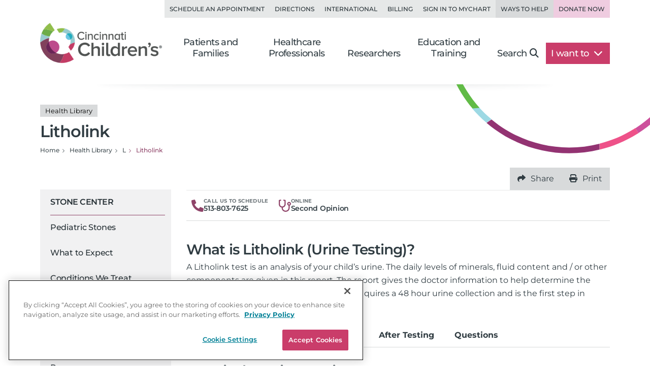

--- FILE ---
content_type: text/css
request_url: https://www.cincinnatichildrens.org/includes/org/css/lazyload/featurette.min.css?bld=20260120
body_size: 1820
content:
.featurette{margin:2.5rem auto;position:relative;}.featurette:first-child{margin-top:0;}.featurette .main-content{position:relative;}.featurette picture,.featurette img{display:block;}.featurette .overlay{margin:1.25rem .9375rem .625rem;}.featurette .overlay.color{margin-top:-1.875rem;padding:1.875rem 1.25rem;background-color:#ca3d6a;color:#fff;opacity:.95;}.featurette .overlay.color .heading{color:#fff;}.featurette .overlay.color a{color:inherit;}.featurette .overlay.color a:hover{opacity:.75;}.featurette .overlay.color a::after{color:inherit;}.featurette .overlay.red{background-color:#ba0c2f;}.featurette .overlay.red .bg-red{background-color:rgba(0,0,0,.2) !important;}.featurette .overlay.pink{background-color:#ca3d6a;}.featurette .overlay.pink .bg-pink{background-color:rgba(0,0,0,.2) !important;}.featurette .overlay.pink-purple,.featurette .overlay.purple-light{background-color:#ba508e;}.featurette .overlay.pink-purple .bg-light-purple,.featurette .overlay.purple-light .bg-light-purple{background-color:#8f4469 !important;}.featurette .overlay.dark-purple,.featurette .overlay.purple{background-color:#8f4469;}.featurette .overlay.dark-purple .bg-purple,.featurette .overlay.purple .bg-purple{background-color:#752864 !important;}.featurette .overlay.purple-dark{background-color:#752864;}.featurette .overlay.purple-dark .bg-dark-purple{background-color:rgba(0,0,0,.2) !important;}.featurette .overlay.teal,.featurette .overlay.blue{background-color:#01768b;}.featurette .overlay.teal .bg-teal,.featurette .overlay.blue .bg-teal{background-color:rgba(0,0,0,.2) !important;}.featurette .overlay.green{background-color:#428615 !important;}.featurette .overlay.green .bg-green{background-color:rgba(0,0,0,.2) !important;}.featurette .overlay.lighter-green,.featurette .overlay.green-light{background-color:#67a141;}.featurette .overlay.lighter-green .bg-light-green,.featurette .overlay.green-light .bg-light-green{background-color:#428615 !important;}.featurette .overlay.white{background-color:#fff;}@media(min-width:62rem){.featurette .overlay.white{background-color:rgba(230,232,232,.95);}}.featurette .overlay.white .single-link a{color:#303c42;}.featurette .overlay.white .single-link a:hover{opacity:1;color:#6a7377;}.featurette .overlay .badge{padding:.3125rem .9375rem;display:block;position:absolute;top:0;left:0;font-size:1rem;font-weight:500;line-height:1.25;width:auto;max-width:100%;}.featurette .overlay .badge.badge-narrow{width:fit-content;}@media(min-width:62rem){.featurette .overlay .badge.badge-narrow{min-width:12rem;}}.featurette .overlay .badge.badge-full{width:100%;text-align:left;}@media(min-width:62rem){.featurette .overlay{margin:0;padding:1.875rem;}.featurette .overlay.color{margin-top:0;}}@media(min-width:87.5rem){.featurette .overlay.color{padding:2.5rem 3.75rem;}.featurette .overlay.white{padding:3.75rem;}}.featurette .heading{font-size:1.375rem;line-height:1.375;letter-spacing:-.03125em;}.featurette .heading a{display:block;color:inherit;}.featurette .heading a:hover{text-decoration:none;opacity:.8;}@media(min-width:62rem){.featurette .heading{font-weight:500;}}@media(min-width:75rem){.featurette .heading{font-size:1.75rem;}}@media(min-width:62rem){.featurette .head-large{font-size:2rem;font-weight:300;}}@media(min-width:87.5rem){.featurette .head-large{font-size:2.5rem;font-weight:100;}}.featurette .heading,.featurette .overlay-body,.featurette .action-block{margin-bottom:.9375rem;}.featurette .heading:last-child,.featurette .overlay-body:last-child,.featurette .action-block:last-child{margin-bottom:0;}.featurette .action-block .cta-link{margin:.625rem 0;padding:.625rem 0;}.featurette .action-block.single-link{margin-top:0;}.featurette .action-block.single-link a{background-color:unset !important;}.featurette .action-block.single-link a:hover{color:inherit;opacity:.75;}.featurette .action-block.multi-link a{padding:1.25rem 1.875rem;color:#fff;}.featurette .action-block.multi-link a:hover{background-image:linear-gradient(to bottom,rgba(48,60,66,.2),rgba(48,60,66,.2));}.featurette .action-block.multi-link a.bg-transparent{color:inherit;}.featurette .action-block.multi-link a::after{color:inherit;}.featurette .action-block.action-bottom a{margin:.625rem 1.25rem;}@media(min-width:62rem){.featurette .action-block.action-bottom{display:flex;}.featurette .action-block.action-bottom a{flex:1 0 auto;display:block;margin:0;font-size:1.125rem;text-align:center;}.featurette .action-block.action-bottom.has-2 a{flex:0 0 50%;}.featurette .action-block.action-bottom.has-3 a{flex:0 0 33.3333333333%;}.featurette .action-block.action-bottom.has-4 a{flex:0 0 25%;}.featurette .action-block.action-bottom.has-5 a{flex:0 0 20%;}}@media(min-width:75rem){.featurette .action-block.action-bottom a{font-size:1.375rem;}}@media(max-width:47.98rem){.featurette .img-group{z-index:-1;}}@media(min-width:62rem){.featurette{margin-bottom:3.5rem;}.featurette.overlay-left .badge-narrow{right:0;left:auto;}.featurette.hero-center{margin-top:0;}.featurette.hero-center .overlay{position:absolute;top:50%;right:0;width:33.3333333333%;transform:translate(0,-50%);}.featurette.hero-center.img-left .img-group{left:0;}.featurette.hero-center.overlay-right .overlay{right:0;left:auto;}.featurette.hero-center.img-right .img-group{left:25%;}.featurette.hero-center.overlay-left .overlay{left:0;right:auto;}.featurette.width-75 .main-content{display:flex;flex-flow:row nowrap;align-items:stretch;margin:0 auto;max-width:86.25rem;z-index:auto;}.featurette.width-75 .badge+.heading{margin-top:.625rem;}.featurette.width-75 .img-group{flex:0 0 75%;overflow:hidden;}.featurette.width-75 .img-group,.featurette.width-75 .action-bottom{margin:0;}.featurette.width-75 .overlay{flex:0 0 auto;-ms-grid-row-align:center;align-self:center;margin:2.5rem 0;width:calc(25% + 12rem);position:relative;z-index:1;}.featurette.width-75 .overlay .multi-link a{padding:.625rem .9375rem;width:fit-content;min-width:16rem;max-width:100%;}.featurette.width-75.overlay-left .overlay{order:1;}.featurette.width-75.overlay-left .img-group{order:2;margin-left:-12rem;}.featurette.width-75.overlay-right .overlay{order:2;margin-left:-12rem;}.featurette.width-75.overlay-right .img-group{order:1;}}@media(min-width:75rem){.featurette.hero-center .img-group{overflow:hidden;}.featurette.hero-center .main-content,.featurette.hero-center .action-bottom{margin:0 auto;max-width:86.25rem;position:unset;}.featurette.hero-center .overlay{width:calc(100vw - 100% + 33.3333333333%);}}@media(min-width:100rem){.featurette.hero-center.wider{max-width:100rem;}.featurette.hero-center .main-content,.featurette.hero-center .img-group,.featurette.hero-center .action-bottom{margin:0;max-width:none;}.featurette.hero-center .overlay{width:33.3333333333%;}}

--- FILE ---
content_type: application/javascript
request_url: https://www.cincinnatichildrens.org/includes/org/js/lazyload/section-header.min.js?bld=20260120
body_size: 1427
content:
"use strict";var Ratings=function(){function n(){}return n.BuildCchmcStars=function(n,t){return t.buildStarsMarkup(n,"fa fa-solid fa-fw fa-star","fa fa-regular fa-fw fa-star","fa fa-solid fa-fw fa-star-half-stroke")},n.SummaryBuildAlt=function(t,i){var u,f,s="",r;if(i.success){var y=String(t.scrollId).length>0,h=i.element.dataset.addCommentsLink&&y,c=i.element.dataset.showRatingValue,e=i.element.dataset.showRatingCount,o=i.includeCommentCount,l=e||o,p=e&&o,a=i.includeParans,w=i.element.dataset.starSize||"stars-md",v=i.element.dataset.starHovertext;t.cls="rmd-cch-";t.starSize=" "+w;t.labelrating=i.pluralize(t.rating_count,"rating");t.labelcomment=i.pluralize(t.comment_count,"comment");t.starsMarkup=n.BuildCchmcStars(t.rating,i);t.commentHref="#"+i.scrollId;t.ratingOutOf=t.rating?"Rated "+t.rating.toString()+" out of 5.":"";t.starHoverTitle=v?t.ratingOutOf+" "+v:t.ratingOutOf;r=[];t.starHoverTitle?r.push('<div class="{{cls}}rating-group d-flex gap-3{{starSize}}" title="{{starHoverTitle}}">'):r.push('<div class="{{cls}}rating-group d-flex gap-3{{starSize}}">');r.push("{{starsMarkup}}");(c||l)&&(r.push('<div class="{{cls}}ratings d-flex gap-2">'),c&&(r.push('<span class="{{cls}}ratings-avg strong">{{rating}}<\/span>'),r.push('<span class="{{cls}}ratings-label">out of 5<\/span>')),l&&(r.push('<div class="{{cls}}counts">'),a&&r.push("("),h&&r.push('<a id="TopScrollToComments" href="{{commentHref}}" data-ga-target="TopScrollToComments" class="{{cls}}comments-link _smoothScroll">'),e&&r.push('<span class="{{cls}}rating-count">{{rating_count}} {{labelrating}}<\/span>'),p&&r.push(", "),o&&r.push('<span class="{{cls}}comment-count">{{comment_count}} {{labelcomment}}<\/span>'),h&&r.push("<\/a>"),a&&r.push(")"),r.push("<\/div>")),r.push("<\/div>"));r.push("<\/div>");r.push(i.buildJsonLd(t,i.summaryModifySnippet));s=i.renderTemplate(r.join(""),t)}else i.element.remove(),(u=document.getElementById(i.scrollId))===null||u===void 0?void 0:u.remove(),(f=document.getElementsByClassName("_commentsLink")[0])===null||f===void 0?void 0:f.remove();return s},n.ReviewsBuildRatingSummary=function(t,i){var h="",e,o,f;if(i.success){if(e=t.cls?t.cls:"rmd-cch-",o=function(t,i,r,u,f){var o=n.BuildCchmcStars(u,t),s={entryCls:i,starsMarkup:o,rating:u,label:f,cls:e};return t.renderTemplate('<div class="{{entryCls}} d-flex flex-row gap-3 gap-lg-4"> <div class="{{cls}}stars">{{starsMarkup}}<\/div> <div class="{{cls}}rating">{{rating}}<\/div> <div class="{{cls}}label">{{label}}<\/div><\/div>',s)},t.question_ratings&&t.question_ratings.length>0){var r=[],c=t.question_ratings,s=e,l=s+"entry "+s+"header";for(r.push('<div class="card-header py-4">'),r.push(o(i,l,t.rating_precise,t.rating,"Overall Patient Rating")),r.push("<\/div>"),r.push('<div class="card-body d-flex flex-column gap-3 gap-lg-5">'),f=0;f<c.length;f++){var u=c[f],a=s+"entry",v=i.shortLabel?u.short_label:u.label,y=i.preciseRating?u.rating_2:u.rating;r.push(o(i,a,u.rating_precise,y,v))}r.push("<\/div>");h=r.join("")}}else i.showErrors&&console.log("error generating review summary");return h},n.SetBioRatingSettings=function(){window.RATINGSMD_SETTINGS.summaryBuildHtml=n.SummaryBuildAlt;window.RATINGSMD_SETTINGS.questionRatingsBuildHtml=n.ReviewsBuildRatingSummary;window.RATINGSMD_SETTINGS.includecommentcount=!1;window.RATINGSMD_SETTINGS.morelinklabel='<span class="btn btn-light">View More<\/span>';window.RATINGSMD_SETTINGS.excludeCss=!0},n.SetTeamRatingSettings=function(){window.RATINGSMD_SETTINGS.summaryBuildHtml=n.SummaryBuildAlt;window.RATINGSMD_SETTINGS.includecommentcount=!1;window.RATINGSMD_SETTINGS.excludeCss=!0},n.SetDivisionRatingSettings=function(){window.RATINGSMD_SETTINGS.summaryBuildHtml=n.SummaryBuildAlt;window.RATINGSMD_SETTINGS.includecommentcount=!1;window.RATINGSMD_SETTINGS.excludeCss=!0},n}();addEventListener("DOMContentLoaded",function(){var n=document.getElementsByClassName("_section-head");n.length>0&&Ratings.SetDivisionRatingSettings()});